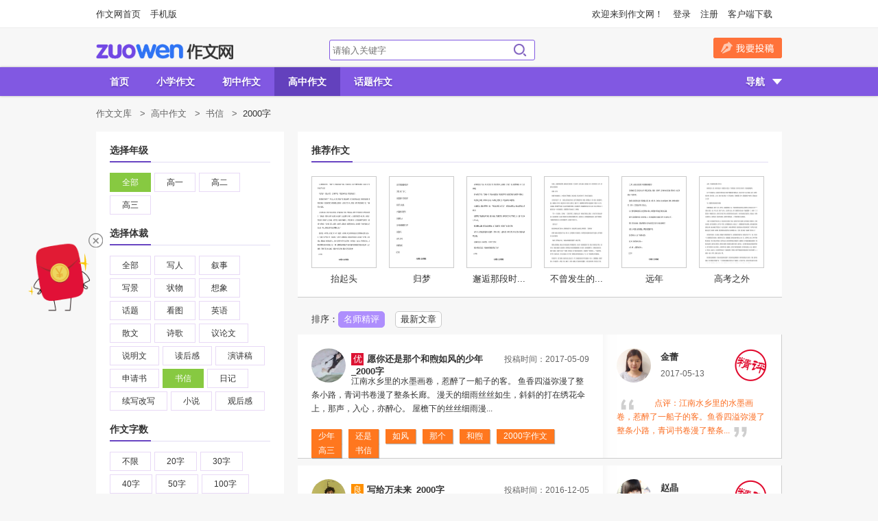

--- FILE ---
content_type: text/html;charset=UTF-8
request_url: https://www.zuowen.com/wk/gz-0-14-24-0-0.html
body_size: 6899
content:
<!DOCTYPE html PUBLIC "-//W3C//DTD XHTML 1.0 Transitional//EN" "http://www.w3.org/TR/xhtml1/DTD/xhtml1-transitional.dtd">
<html xmlns="http://www.w3.org/1999/xhtml">
<head>
<meta http-equiv="Content-Type" content="text/html; charset=UTF-8" />
<meta http-equiv="x-ua-compatible" content="ie=7" />
<title>高中书信作文2000字|高中2000字书信作文大全-作文网</title>
<meta name="description" content="作文网优秀高中书信2000字作文大全，包含高中书信2000字作文素材，高中书信2000字作文题目、美文范文，作文网原创名师点评，欢迎投稿！" />
<meta name="keywords" content="高中书信作文2000字,高中2000字书信作文大全" />
<link href="https://cmsimgs.zuowen.com/zuowen/css/content2.css" type="text/css" rel="stylesheet" />
<script src="https://dup.baidustatic.com/js/ds.js"></script>
<script src="https://cmsimgs.zuowen.com/zuowen/js/jquery-1.7.2.min.js"></script>
<script src="https://cmsimgs.zuowen.com/zuowen/js/jquery.flexslider-min.js"></script>
<script src="https://cmsimgs.zuowen.com/zuowen/js/jquery.SuperSlide.2.1.1.js"></script>
<script src="https://cmsimgs.zuowen.com/zuowen/js/index_201505.js"></script>
<script src="http://imgs.zuowen.com/js/head_new_2016.js"></script> 
<script src="http://imgs.zuowen.com/js/click.js"></script>
<script type="text/javascript" src="https://cbjs.baidu.com/js/m.js"></script><!--baidu-->
<script src="https://cmsimgs.zuowen.com/zuowen/js/share.js"></script> 
<script type="text/javascript">
        $(function(){
            navMore()
        })
        function navMore(){
            var timer;
            $('.webNav').hover(function(){
                $(this).find('.navMore').show();
            },function(){
                var obj = $(this);
                timer = setTimeout(function(){
                    obj.find('.navMore').hide();
                },50)
            });
            // $('.new_commend_btn>.new_customer_popover').hover(function(){
            //     clearTimeout(timer);
            // },function(){
            //     $(this).hide();
            // })
        }
    </script>
</head> 
<body>
	    <!--顶部-->
    <div class="g_top">
        <div class="g_top_con">
            <div class="g_top_con_l">
                <a href="https://www.zuowen.com" target="_blank" title="作文网首页">作文网首页</a>
                <a target="_blank" title="手机版" href="https://m.zuowen.com">手机版</a>
            </div>
            <div class="g_top_con_r">
                <span>欢迎来到作文网！</span>
                <a target="_blank" title="客户端下载" href="https://www.zuowen.com/landing/index.html class="down">客户端下载</a>
                <a id="register" target="_blank" title="作文网注册" href="http://reg.zuowen.com/register">注册</a>
                <a id="login" target="_blank" title="作文网登录" href="http://magic.zuowen.com/login">登录</a>
                <a id="logout" target="_blank" href="http://reg.zuowen.com/logout" style="display:none;">退出</a>
                <a id="headuser" target="_blank" href="http://magic.zuowen.com" style="display:none;"></a>
            </div>
        </div>
    </div>
    <!--logo、搜索、投稿-->
    <div class="g_logo">
        <div class="g_logo_con">
            <h1><a href="https://www.zuowen.com/" title="作文网" alt="作文网"><img src="https://cmsimgs.zuowen.com/zuowen/images/g_logo.png"></a></h1>
            <div class="g_logo_search">
            	<form  id="searchForm" class="" target="_blank" action="http://s.zuowen.com/qs" method="get">
				<input id="eduTG" type="hidden" value="98" name="tg">
				<input type="input" name="wd" placeholder="请输入关键字">
				</form>
                <a href="javascript:;" onclick="$('#searchForm').submit();">搜索</a>
            </div>
            <a href="http://magic.zuowen.com/article/addart" class="contribute_btn" target="_blank">我要投稿</a>
        </div>
    </div>
    <!--导航-->
    <div class="g_nav">
        <div class="g_nav_con">
            <a href="/wk" class="nav ">首页</a>
            <a href="/wk/xx-0-0-0-0-0.html" class="nav ">小学作文</a>
            <a href="/wk/cz-0-0-0-0-0.html" class="nav ">初中作文</a>
            <a href="/wk/gz-0-0-0-0-0.html" class="nav cur">高中作文</a>
            <a href="/wk/ht-0-0-0-0-0.html" class="nav ">话题作文</a>
            <span class="webNav"><s>导航</s>
                <div class="navMore" style="display:none">
                    <em></em>
                    <p><span>小学作文：</span><a href="/wk/xx-1-0-0-0-0.html">一年级</a><a href="/wk/xx-2-0-0-0-0.html">二年级</a><a href="/wk/xx-3-0-0-0-0.html">三年级</a><a href="/wk/xx-4-0-0-0-0.html">四年级</a><a href="/wk/xx-5-0-0-0-0.html">五年级</a><a href="/wk/xx-6-0-0-0-0.html">六年级</a></p>
                    <p><span>初中作文：</span><a href="/wk/cz-7-0-0-0-0.html">初一</a><a href="/wk/cz-8-0-0-0-0.html">初二</a><a href="/wk/cz-9-0-0-0-0.html">初三</a></p>
                    <p><span>高中作文：</span><a href="/wk/gz-10-0-0-0-0.html">高一</a><a href="/wk/gz-11-0-0-0-0.html">高二</a><a href="/wk/gz-12-0-0-0-0.html">高三</a></p>
                </div>
            </span>
        </div>
    </div>

        <!--内容-->
        <div class="content">
        <div class="webAddr"><a href="/wk">作文文库</a>
                        <span class="arr">></span><a href="/wk/gz-0-0-0-0-0.html">高中作文</a>
                <span class="arr">></span><a href="/wk/gz-0-14-0-0-0.html">书信</a>
                        <span class="arr">></span><span class="now">2000字</span>
                        </div>
        ﻿        <!--左侧-->
        <div class="con_left">
		    <div class="con_left_box">
                <h4 class="title"><span>选择年级</span></h4>
                <div class="link_box">
                    <a href="/wk/gz-0-14-24-0-0.html"  class="cur">全部</a>
                    <a href="/wk/gz-10-14-24-0-0.html" >高一</a>
                    <a href="/wk/gz-11-14-24-0-0.html" >高二</a>
                    <a href="/wk/gz-12-14-24-0-0.html" >高三</a>
                    <div class="clear"></div>
                </div>
                <h4 class="title"><span>选择体裁</span></h4>
                <div class="link_box">
                    <a href="/wk/cz-0-0-24-0-0.html" >全部</a>
                                        <a href="/wk/gz-0-1-24-0-0.html" >写人</a>
                                        <a href="/wk/gz-0-2-24-0-0.html" >叙事</a>
                                        <a href="/wk/gz-0-3-24-0-0.html" >写景</a>
                                        <a href="/wk/gz-0-4-24-0-0.html" >状物</a>
                                        <a href="/wk/gz-0-5-24-0-0.html" >想象</a>
                                        <a href="/wk/gz-0-6-24-0-0.html" >话题</a>
                                        <a href="/wk/gz-0-7-24-0-0.html" >看图</a>
                                        <a href="/wk/gz-0-20-24-0-0.html" >英语</a>
                                        <a href="/wk/gz-0-8-24-0-0.html" >散文</a>
                                        <a href="/wk/gz-0-19-24-0-0.html" >诗歌</a>
                                        <a href="/wk/gz-0-9-24-0-0.html" >议论文</a>
                                        <a href="/wk/gz-0-10-24-0-0.html" >说明文</a>
                                        <a href="/wk/gz-0-11-24-0-0.html" >读后感</a>
                                        <a href="/wk/gz-0-12-24-0-0.html" >演讲稿</a>
                                        <a href="/wk/gz-0-13-24-0-0.html" >申请书</a>
                                        <a href="/wk/gz-0-14-24-0-0.html" class="cur">书信</a>
                                        <a href="/wk/gz-0-15-24-0-0.html" >日记</a>
                                        <a href="/wk/gz-0-16-24-0-0.html" >续写改写</a>
                                        <a href="/wk/gz-0-17-24-0-0.html" >小说</a>
                                        <a href="/wk/gz-0-18-24-0-0.html" >观后感</a>
                                        <div class="clear"></div>
                </div>
                <h4 class="title"><span>作文字数</span></h4>
                <div class="link_box">
                    <a href="/wk/gz-0-14-0-0-0.html" >不限</a>
                                        <a href="/wk/gz-0-14-1-0-0.html" >20字</a>
                                        <a href="/wk/gz-0-14-2-0-0.html" >30字</a>
                                        <a href="/wk/gz-0-14-3-0-0.html" >40字</a>
                                        <a href="/wk/gz-0-14-4-0-0.html" >50字</a>
                                        <a href="/wk/gz-0-14-5-0-0.html" >100字</a>
                                        <a href="/wk/gz-0-14-6-0-0.html" >150字</a>
                                        <a href="/wk/gz-0-14-7-0-0.html" >200字</a>
                                        <a href="/wk/gz-0-14-8-0-0.html" >250字</a>
                                        <a href="/wk/gz-0-14-9-0-0.html" >300字</a>
                                        <a href="/wk/gz-0-14-10-0-0.html" >350字</a>
                                        <a href="/wk/gz-0-14-11-0-0.html" >400字</a>
                                        <a href="/wk/gz-0-14-12-0-0.html" >450字</a>
                                        <a href="/wk/gz-0-14-13-0-0.html" >500字</a>
                                        <a href="/wk/gz-0-14-14-0-0.html" >550字</a>
                                        <a href="/wk/gz-0-14-15-0-0.html" >600字</a>
                                        <a href="/wk/gz-0-14-16-0-0.html" >650字</a>
                                        <a href="/wk/gz-0-14-17-0-0.html" >700字</a>
                                        <a href="/wk/gz-0-14-18-0-0.html" >750字</a>
                                        <a href="/wk/gz-0-14-19-0-0.html" >800字</a>
                                        <a href="/wk/gz-0-14-20-0-0.html" >900字</a>
                                        <a href="/wk/gz-0-14-21-0-0.html" >1000字</a>
                                        <a href="/wk/gz-0-14-22-0-0.html" >1200字</a>
                                        <a href="/wk/gz-0-14-23-0-0.html" >1500字</a>
                                        <a href="/wk/gz-0-14-24-0-0.html" class="cur">2000字</a>
                                        <a href="/wk/gz-0-14-25-0-0.html" >3000字</a>
                                        <div class="clear"></div>
                </div>
            </div>
	
            <div class="con_left_box margin10">
                <h4 class="title2">热门标签</h4>
                <div class="link_box">
                    <!--<a href="javascript:;" class="cur">小学</a>-->
                    <a href="https://www.zuowen.com/gaokaozw/" target="_blank">高考</a>
		    <a href="https://www.zuowen.com/zhongkaozw/" target="_blank">中考</a>
		    <a href="https://www.zuowen.com/redianhuti/xiatianzw/" target="_blank">夏天</a>
		    <a href="https://www.zuowen.com/redianhuti/tongnianzw/" target="_blank">童年</a>
		    <a href="https://www.zuowen.com/redianhuti/meizw/" target="_blank">美</a>
  		    <a href="https://www.zuowen.com/redianhuti/duanwuzw/" target="_blank">端午节</a>
  		    <a href="https://www.zuowen.com/redianhuti/ganenzw/" target="_blank">感恩</a>
		    <a href="https://www.zuowen.com/duhougan/" target="_blank">读后感大全</a>
		    <a href="https://www.zuowen.com/redianhuti/qingchunzw/" target="_blank">青春</a>
		    <a href="https://www.zuowen.com/redianhuti/zixinzw/" target="_blank">自信</a>
 		    <a href="https://www.zuowen.com/redianhuti/pinbozw/" target="_blank">拼搏</a>
  		    <a href="https://www.zuowen.com/redianhuti/sinianzw/" target="_blank">思念</a>
		    <a href="https://www.zuowen.com/redianhuti/fqjzw/" target="_blank">父亲节</a>
		    <a href="https://www.zuowen.com/redianhuti/jiazw/" target="_blank">家</a>
		    <a href="https://www.zuowen.com/redianhuti/aoyunzw/" target="_blank">奥运会</a>
		    <a href="https://www.zuowen.com/redianhuti/gandongzw/" target="_blank">感动</a>
		    <a href="https://www.zuowen.com/redianhuti/wennuanzw/" target="_blank">温暖</a>
		    <a href="https://www.zuowen.com/redianhuti/xingfuzw/" target="_blank">幸福</a>
		    <a href="https://www.zuowen.com/redianhuti/mengxiangzw/" target="_blank">梦想</a>
		    <a href="https://www.zuowen.com/redianhuti/bianhuazw/" target="_blank">变化</a>
		    <a href="https://www.zuowen.com/redianhuti/essjqzw/" target="_blank">二十四节气</a>
		    <div class="clear"></div>
                </div>
            </div>
        </div>
	﻿	<!--右侧-->
        <div class="con_right">
                	<!--推荐-->
            <div class="con_right_box">
                <h4 class="title"><span>推荐作文</span></h4>
                <div class="recommend_box">
                                    <dl>
                        <dt><a href="https://www.zuowen.com/e/20160628/5772205d7ba3b.shtml"><img src="/art/images/e/20160628/5772205d7ba3b/thumb.jpg"></a></dt>
                        <dd><a href="https://www.zuowen.com/e/20160628/5772205d7ba3b.shtml">抬起头</a></dd>
                    </dl>
                                    <dl>
                        <dt><a href="https://www.zuowen.com/e/20160629/57739e90173dc.shtml"><img src="/art/images/e/20160629/57739e90173dc/thumb.jpg"></a></dt>
                        <dd><a href="https://www.zuowen.com/e/20160629/57739e90173dc.shtml">归梦</a></dd>
                    </dl>
                                    <dl>
                        <dt><a href="https://www.zuowen.com/e/20160629/577397f87448c.shtml"><img src="/art/images/e/20160629/577397f87448c/thumb.jpg"></a></dt>
                        <dd><a href="https://www.zuowen.com/e/20160629/577397f87448c.shtml">邂逅那段时...</a></dd>
                    </dl>
                                    <dl>
                        <dt><a href="https://www.zuowen.com/e/20160629/57737596910d2.shtml"><img src="/art/images/e/20160629/57737596910d2/thumb.jpg"></a></dt>
                        <dd><a href="https://www.zuowen.com/e/20160629/57737596910d2.shtml">不曾发生的...</a></dd>
                    </dl>
                                    <dl>
                        <dt><a href="https://www.zuowen.com/e/20160704/577a2e040d1b4.shtml"><img src="/art/images/e/20160704/577a2e040d1b4/thumb.jpg"></a></dt>
                        <dd><a href="https://www.zuowen.com/e/20160704/577a2e040d1b4.shtml">远年</a></dd>
                    </dl>
                                    <dl>
                        <dt><a href="https://www.zuowen.com/e/20160704/577a028dd83eb.shtml"><img src="/art/images/e/20160704/577a028dd83eb/thumb.jpg"></a></dt>
                        <dd><a href="https://www.zuowen.com/e/20160704/577a028dd83eb.shtml">高考之外</a></dd>
                    </dl>
                                    <div class="clear"></div>
                </div>
            </div>
                    <!--列表-->
            <div class="sort_title"><span>排序：</span><a href="/wk/gz-0-14-24-0-1.html" class="cur">名师精评</a><a href="/wk/gz-0-14-24-0-2.html" >最新文章</a></div>
            <div class="list_box">
		                <div class="list">
                    <div class="list_left">
                        <a href="http://magic.zuowen.com/home?uid=3774578" class="list_avatar" target="_blank"><img onerror="javascript:this.src='http://atth.zuowen.com/magic/default_7070.jpg'" src="http://atth.zuowen.com/magic/avatar/003/77/45/78_avatar_middle.jpg?t=1768706204"></a>
                        <div class="author">
                        		                        <span class="tb">优</span>
	                        	                        <span class="date">投稿时间：2017-05-09</span>
	                        <b><a href="/e/20170509/59118f027518b.shtml" target="_blank">愿你还是那个和煦如风的少年_2000字</a></b>
                        </div>
                        <p class="article">江南水乡里的水墨画卷，惹醉了一船子的客。 鱼香四溢弥漫了整条小路，青词书卷漫了整条长廊。 漫天的细雨丝丝如生，斜斜的打在绣花伞上，那声，入心，亦醉心。 屋檐下的丝丝细雨漫...</p>
                        <div class="tags">
			<a href="/wk/ht-3-6430-0-0-0.html">少年</a><a href="/wk/ht-15-10636-0-0-0.html">还是</a><a href="/wk/ht-15-10776-0-0-0.html">如风</a><a href="/wk/ht-15-10848-0-0-0.html">那个</a><a href="/wk/ht-15-17580-0-0-0.html">和煦</a><a href="/wk/ht-0-0-24-0-0.html">2000字作文</a><a href="/wk/gz-12-0-0-0-0.html">高三</a><a href="/wk/gz-0-14-0-0-0.html">书信</a>                        </div>
                    </div>
                                        <div class="list_right">
                        <div class="teacher_box">
                            <a href="http://magic.zuowen.com/home" class="teacher_avatar" target="_blank"><img src="https://filesdown.zuowen.com/img/2016/12/15/162408_585253283024e.jpg"></a>
                            <p><b>金蕾</b></p>
                            <p class="date">2017-05-13</p>
                            <span class="comment"></span>
                        </div>
                        <p class="comment_main"><img src="https://cmsimgs.zuowen.com/zuowen/images/ar.png">　　点评：江南水乡里的水墨画卷，惹醉了一船子的客。鱼香四溢弥漫了整条小路，青词书卷漫了整条...<img src="https://cmsimgs.zuowen.com/zuowen/images/al.png">
                        </p>
                    </div>
                                        <div class="clear"></div>
                </div>
		                <div class="list">
                    <div class="list_left">
                        <a href="http://magic.zuowen.com/home?uid=55184819" class="list_avatar" target="_blank"><img onerror="javascript:this.src='http://atth.zuowen.com/magic/default_7070.jpg'" src="http://atth.zuowen.com/magic/avatar/055/18/48/19_avatar_middle.jpg?t=1768706204"></a>
                        <div class="author">
                        		                        <span class="tb1">良</span>
	                        	                        <span class="date">投稿时间：2016-12-05</span>
	                        <b><a href="/e/20161205/58451edda31f6.shtml" target="_blank">写给万未来_2000字</a></b>
                        </div>
                        <p class="article">      我最爱的万未来：你好！万未来，距离我们上次见面已经过去了整整三个月了，我现在好想你，不知道你现在是否会想起我。这是我第一次为你写信，希望这一封信你能看到，他代...</p>
                        <div class="tags">
			<a href="/wk/ht-11-5739-0-0-0.html">未来</a><a href="/wk/ht-15-10288-0-0-0.html">写给</a><a href="/wk/ht-0-0-24-0-0.html">2000字作文</a><a href="/wk/gz-12-0-0-0-0.html">高三</a><a href="/wk/gz-0-14-0-0-0.html">书信</a>                        </div>
                    </div>
                                        <div class="list_right">
                        <div class="teacher_box">
                            <a href="http://magic.zuowen.com/home?uid=467915" class="teacher_avatar" target="_blank"><img src="https://filesdown.zuowen.com/img/2016/07/01/153759_57761dd797c6a.jpg"></a>
                            <p><b>赵晶</b></p>
                            <p class="date">2017-01-23</p>
                            <span class="comment"></span>
                        </div>
                        <p class="comment_main"><img src="https://cmsimgs.zuowen.com/zuowen/images/ar.png">　　点评：感谢真心，让我们彼此相遇，感谢你的勇气，写下了自己的心里话，感谢你与我们一起分享...<img src="https://cmsimgs.zuowen.com/zuowen/images/al.png">
                        </p>
                    </div>
                                        <div class="clear"></div>
                </div>
		                <div class="list">
                    <div class="list_left">
                        <a href="http://magic.zuowen.com/home?uid=3774578" class="list_avatar" target="_blank"><img onerror="javascript:this.src='http://atth.zuowen.com/magic/default_7070.jpg'" src="http://atth.zuowen.com/magic/avatar/003/77/45/78_avatar_middle.jpg?t=1768706204"></a>
                        <div class="author">
                        		                        <span class="date">投稿时间：2016-09-06</span>
	                        <b><a href="/e/20160906/57ce7d5be5127.shtml" target="_blank">七夕/踏雪寻梅方始休_2000字</a></b>
                        </div>
                        <p class="article">1.七夕愉，狗粮随意派送反正我是不会糊得一脸  2.倚门回首，青梅独嗅，望断天涯路； 寂静深闺，金钗染锈，萧瑟往昔怎堪怒； 画中那一案一素笔，翰墨在侧却是锦书难托，那一树...</p>
                        <div class="tags">
			<a href="/wk/ht-7-5441-0-0-0.html">七夕</a><a href="/wk/ht-15-11173-0-0-0.html">踏雪寻梅</a><a href="/wk/ht-0-0-24-0-0.html">2000字作文</a><a href="/wk/gz-11-0-0-0-0.html">高二</a><a href="/wk/gz-0-14-0-0-0.html">书信</a>                        </div>
                    </div>
                                        <div class="list_right">
                        <div class="teacher_box">
                            <a href="javascript:;" class="teacher_avatar"><img src="https://cmsimgs.zuowen.com/zuowen/images/default.jpg"></a>
                            <p class="nobody">暂无名师点评</p>
                        </div>
                        <p class="nocomment">投稿可以获得名师点评哦！</p>
                    </div>
                                        <div class="clear"></div>
                </div>
		                <div class="list">
                    <div class="list_left">
                        <a href="http://magic.zuowen.com/home?uid=3774578" class="list_avatar" target="_blank"><img onerror="javascript:this.src='http://atth.zuowen.com/magic/default_7070.jpg'" src="http://atth.zuowen.com/magic/avatar/003/77/45/78_avatar_middle.jpg?t=1768706204"></a>
                        <div class="author">
                        		                        <span class="date">投稿时间：2016-09-06</span>
	                        <b><a href="/e/20160906/57ce79b8e009f.shtml" target="_blank">七夕/踏雪寻梅方始休_2000字</a></b>
                        </div>
                        <p class="article">1.七夕愉，狗粮随意派送反正我是不会糊得一脸  2.倚门回首，青梅独嗅，望断天涯路； 寂静深闺，金钗染锈，萧瑟往昔怎堪怒； 画中那一案一素笔，翰墨在侧却是锦书难托，那一树...</p>
                        <div class="tags">
			<a href="/wk/ht-7-5441-0-0-0.html">七夕</a><a href="/wk/ht-15-11173-0-0-0.html">踏雪寻梅</a><a href="/wk/ht-0-0-24-0-0.html">2000字作文</a><a href="/wk/gz-11-0-0-0-0.html">高二</a><a href="/wk/gz-0-14-0-0-0.html">书信</a>                        </div>
                    </div>
                                        <div class="list_right">
                        <div class="teacher_box">
                            <a href="javascript:;" class="teacher_avatar"><img src="https://cmsimgs.zuowen.com/zuowen/images/default.jpg"></a>
                            <p class="nobody">暂无名师点评</p>
                        </div>
                        <p class="nocomment">投稿可以获得名师点评哦！</p>
                    </div>
                                        <div class="clear"></div>
                </div>
		                <div class="list">
                    <div class="list_left">
                        <a href="http://magic.zuowen.com/home?uid=3774578" class="list_avatar" target="_blank"><img onerror="javascript:this.src='http://atth.zuowen.com/magic/default_7070.jpg'" src="http://atth.zuowen.com/magic/avatar/003/77/45/78_avatar_middle.jpg?t=1768706204"></a>
                        <div class="author">
                        		                        <span class="date">投稿时间：2016-08-17</span>
	                        <b><a href="/e/20160817/57b3ce4e71361.shtml" target="_blank">七夕/踏雪寻梅方始休_2000字</a></b>
                        </div>
                        <p class="article">1.七夕愉，狗粮随意派送反正我是不会糊得一脸  2.倚门回首，青梅独嗅，望断天涯路； 寂静深闺，金钗染锈，萧瑟往昔怎堪怒； 画中那一案一素笔，翰墨在侧却是锦书难托，那一树...</p>
                        <div class="tags">
			<a href="/wk/ht-7-5441-0-0-0.html">七夕</a><a href="/wk/ht-15-11173-0-0-0.html">踏雪寻梅</a><a href="/wk/ht-0-0-24-0-0.html">2000字作文</a><a href="/wk/gz-11-0-0-0-0.html">高二</a><a href="/wk/gz-0-14-0-0-0.html">书信</a>                        </div>
                    </div>
                                        <div class="list_right">
                        <div class="teacher_box">
                            <a href="javascript:;" class="teacher_avatar"><img src="https://cmsimgs.zuowen.com/zuowen/images/default.jpg"></a>
                            <p class="nobody">暂无名师点评</p>
                        </div>
                        <p class="nocomment">投稿可以获得名师点评哦！</p>
                    </div>
                                        <div class="clear"></div>
                </div>
		            </div>
            <div class="page_box">共有5篇作文</div>
        </div>
        <div class="clear"></div>
    </div>
    ﻿    <div class="footer">
        <div class="footer_left">
            <p>
              <a href="https://www.zuowen.com/help/about/" rel="nofollow" onmousedown="hits('bottom22');" target="_blank">关于我们</a> | 
              <a href="https://www.zuowen.com/help/cooperation/" rel="nofollow" onmousedown="hits('bottom23');" target="_blank">营销合作</a> | 
              <a href="https://www.zuowen.com/help/friendlink/" rel="nofollow" onmousedown="hits('bottom24');" target="_blank">友情链接</a> | 
              <a href="https://www.zuowen.com/include/map.html" onmousedown="hits('bottom24');" target="_blank">网站地图</a> | 
              <a href="https://www.zuowen.com/help/agreement/" onmousedown="hits('bottom24');" target="_blank">服务协议</a> | 
              <a href="https://www.zuowen.com/help/notice/" title="投稿须知" target="_blank">投稿须知</a> | 
              <a href="https://www.zuowen.com/help/question/" target="_blank">问题反馈</a> | 
              <a href="https://www.zuowen.com/help/contact/" target="_blank">联系我们</a>
            </p>
            <p class="footp">京ICP备15053428号-2 北京市公安局海淀分局备案编号：1101081950号 &nbsp;&nbsp;<a href="https://www.zuowen.com/anquan/">防网络诈骗专栏</a></p>
            <p class="footp">作文网版权所有 Copyright © 2005-2013 www.zuowen.com . All Rights Reserved</p>
        </div>
        <img src="https://cmsimgs.zuowen.com/zuowen/images/201505/font.png" class="footimg">
    </div>
<!--统计开始-->
<div style="display:none;">
<script type="text/javascript" src="http://imgs.zuowen.com/js/tongji.js?gx=2015_11"></script>
</div>
<!--统计结束-->
<style>
.gkb{  position:fixed; left:20px; bottom:250px; }
.gkb .gkb-btn{ background:url(https://files.eduuu.com/img/2013/11/18/153213_5289c27db949e.gif) no-repeat; width:21px; height:21px; display:block; position:absolute; right:0px; top:0px;}
.gkb .gkb-btn:hover{ background:url(https://files.eduuu.com/img/2013/11/18/153224_5289c28872a52.gif) no-repeat; }
* html .gkb /* IE6   */{ position:absolute;bottom:auto;top:expression(eval(document.documentElement.scrollTop+document.documentElement.clientHeight-this.offsetHeight-(parseInt(this.currentStyle.marginTop,10)||0)-(parseInt(this.currentStyle.marginBottom,10)||0)));}
* html .gkb /* IE6  */{ position:absolute;right:auto;left:expression(eval(document.documentElement.scrollLeft));}
</style>
<div class="gkb">
    <a href="javascript:;" id="gkb-img" ><img src="https://filesdown.zuowen.com/img/2017/02/09/153112_589c1ac0e8949.gif" width="130px"></a>
    <a href="" onclick="javascript:this.parentNode.style.display='none';return false;" class="gkb-btn"></a>
</div>
<div id="n_artwl_mask" class="has" style=" display:none;left: 0;top: 0;width: 100%;height: 100%;z-index: 1100;background-color:rgba(0,0,0,.5);position: fixed;">
	<div id="n_artwl_boxcontain" style="margin: 0 auto;position: fixed; z-index: 1200; left: 50%;top: 50%;">
		<a href="javascript:;" id="n_artwl_showbox" style="width:340px ;position: absolute; height: 450px;display:block; margin:-225px 0 0 -170px"><img src="https://filesdown.zuowen.com/img/2017/02/09/190649_589c4d49b7e8e.png" width="340" height="450" /></a>
		<div id="n_artwl_close" style="display: block;left: -170px;top: -225px;height: 40px;width: 40px;position: absolute;z-index:12; background-image:url(https://filesdown.zuowen.com/img/2017/02/10/143733_589d5fad5ffbd.png)"></div>
	</div>
</div>
<script type="text/javascript">
$(function(){
 $("#gkb-img").click(function(event){
  var e=window.event || event;
  if(e.stopPropagation){
   e.stopPropagation();
  }else{
   e.cancelBubble = true;
  }  
  $("#n_artwl_mask").show();
 });
 $("#n_artwl_close").click(function(event){
  var e=window.event || event;
  if(e.stopPropagation){
   e.stopPropagation();
  }else{
   e.cancelBubble = true;
  }  
  $("#n_artwl_mask").hide();
 });

})
</script>
<script>var _hmt = _hmt || [];(function() {  var hm = document.createElement("script");  hm.src = "https://hm.baidu.com/hm.js?d46589fc95f34f2a2050c6dd43f6fcbf";  var s = document.getElementsByTagName("script")[0];   s.parentNode.insertBefore(hm, s);})();</script> <script type="text/javascript" src="https://s9.cnzz.com/z_stat.php?id=1280305665&web_id=1280305665"></script></body>
</html> 


--- FILE ---
content_type: application/javascript
request_url: https://cmsimgs.zuowen.com/zuowen/js/jquery.SuperSlide.2.1.1.js
body_size: 16904
content:
/*!
 * SuperSlide v2.1.1 
 * 轻松解决网站大部分特效展示问题
 * 详尽信息请看官网：http://www.SuperSlide2.com/
 *
 * Copyright 2011-2013, 大话主席
 *
 * 请尊重原创，保留头部版权
 * 在保留版权的前提下可应用于个人或商业用途

 * v2.1.1：修复当调用多个SuperSlide，并设置returnDefault:true 时返回defaultIndex索引错误

 */

!
function(a) {
	a.fn.slide = function(b) {
		return a.fn.slide.defaults = {
			type: "slide",
			effect: "fade",
			autoPlay: !1,
			delayTime: 500,
			interTime: 2500,
			triggerTime: 150,
			defaultIndex: 0,
			titCell: ".hd li",
			mainCell: ".bd",
			targetCell: null,
			trigger: "click",
			scroll: 1,
			vis: 1,
			titOnClassName: "on",
			autoPage: !1,
			prevCell: ".prev",
			nextCell: ".next",
			pageStateCell: ".pageState",
			opp: !1,
			pnLoop: !0,
			easing: "swing",
			startFun: null,
			endFun: null,
			switchLoad: null,
			playStateCell: ".playState",
			mouseOverStop: !0,
			defaultPlay: !0,
			returnDefault: !1
		}, this.each(function() {
			var c = a.extend({}, a.fn.slide.defaults, b),
				d = a(this),
				e = c.effect,
				f = a(c.prevCell, d),
				g = a(c.nextCell, d),
				h = a(c.pageStateCell, d),
				i = a(c.playStateCell, d),
				j = a(c.titCell, d),
				k = j.size(),
				l = a(c.mainCell, d),
				m = l.children().size(),
				n = c.switchLoad,
				o = a(c.targetCell, d),
				p = parseInt(c.defaultIndex),
				q = parseInt(c.delayTime),
				r = parseInt(c.interTime);
			parseInt(c.triggerTime);
			var Q, t = parseInt(c.scroll),
				u = parseInt(c.vis),
				v = "false" == c.autoPlay || 0 == c.autoPlay ? !1 : !0,
				w = "false" == c.opp || 0 == c.opp ? !1 : !0,
				x = "false" == c.autoPage || 0 == c.autoPage ? !1 : !0,
				y = "false" == c.pnLoop || 0 == c.pnLoop ? !1 : !0,
				z = "false" == c.mouseOverStop || 0 == c.mouseOverStop ? !1 : !0,
				A = "false" == c.defaultPlay || 0 == c.defaultPlay ? !1 : !0,
				B = "false" == c.returnDefault || 0 == c.returnDefault ? !1 : !0,
				C = 0,
				D = 0,
				E = 0,
				F = 0,
				G = c.easing,
				H = null,
				I = null,
				J = null,
				K = c.titOnClassName,
				L = j.index(d.find("." + K)),
				M = p = -1 == L ? p : L,
				N = p,
				O = p,
				P = m >= u ? 0 != m % t ? m % t : t : 0,
				R = "leftMarquee" == e || "topMarquee" == e ? !0 : !1,
				S = function() {
					a.isFunction(c.startFun) && c.startFun(p, k, d, a(c.titCell, d), l, o, f, g)
				},
				T = function() {
					a.isFunction(c.endFun) && c.endFun(p, k, d, a(c.titCell, d), l, o, f, g)
				},
				U = function() {
					j.removeClass(K), A && j.eq(N).addClass(K)
				};
			if ("menu" == c.type) return A && j.removeClass(K).eq(p).addClass(K), j.hover(function() {
				Q = a(this).find(c.targetCell);
				var b = j.index(a(this));
				I = setTimeout(function() {
					switch (p = b, j.removeClass(K).eq(p).addClass(K), S(), e) {
					case "fade":
						Q.stop(!0, !0).animate({
							opacity: "show"
						}, q, G, T);
						break;
					case "slideDown":
						Q.stop(!0, !0).animate({
							height: "show"
						}, q, G, T)
					}
				}, c.triggerTime)
			}, function() {
				switch (clearTimeout(I), e) {
				case "fade":
					Q.animate({
						opacity: "hide"
					}, q, G);
					break;
				case "slideDown":
					Q.animate({
						height: "hide"
					}, q, G)
				}
			}), B && d.hover(function() {
				clearTimeout(J)
			}, function() {
				J = setTimeout(U, q)
			}), void 0;
			if (0 == k && (k = m), R && (k = 2), x) {
				if (m >= u) if ("leftLoop" == e || "topLoop" == e) k = 0 != m % t ? (0 ^ m / t) + 1 : m / t;
				else {
					var V = m - u;
					k = 1 + parseInt(0 != V % t ? V / t + 1 : V / t), 0 >= k && (k = 1)
				} else k = 1;
				j.html("");
				var W = "";
				if (1 == c.autoPage || "true" == c.autoPage) for (var X = 0; k > X; X++) W += "<li>" + (X + 1) + "</li>";
				else for (var X = 0; k > X; X++) W += c.autoPage.replace("$", X + 1);
				j.html(W);
				var j = j.children()
			}
			if (m >= u) {
				l.children().each(function() {
					a(this).width() > E && (E = a(this).width(), D = a(this).outerWidth(!0)), a(this).height() > F && (F = a(this).height(), C = a(this).outerHeight(!0))
				});
				var Y = l.children(),
					Z = function() {
						for (var a = 0; u > a; a++) Y.eq(a).clone().addClass("clone").appendTo(l);
						for (var a = 0; P > a; a++) Y.eq(m - a - 1).clone().addClass("clone").prependTo(l)
					};
				switch (e) {
				case "fold":
					l.css({
						position: "relative",
						width: D,
						height: C
					}).children().css({
						position: "absolute",
						width: E,
						left: 0,
						top: 0,
						display: "none"
					});
					break;
				case "top":
					l.wrap('<div class="tempWrap" style="overflow:hidden; position:relative; height:' + u * C + 'px"></div>').css({
						top: -(p * t) * C,
						position: "relative",
						padding: "0",
						margin: "0"
					}).children().css({
						height: F
					});
					break;
				case "left":
					l.wrap('<div class="tempWrap" style="overflow:hidden; position:relative; width:' + u * D + 'px"></div>').css({
						width: m * D,
						left: -(p * t) * D,
						position: "relative",
						overflow: "hidden",
						padding: "0",
						margin: "0"
					}).children().css({
						"float": "left",
						width: E
					});
					break;
				case "leftLoop":
				case "leftMarquee":
					Z(), l.wrap('<div class="tempWrap" style="overflow:hidden; position:relative; width:' + u * D + 'px"></div>').css({
						width: (m + u + P) * D,
						position: "relative",
						overflow: "hidden",
						padding: "0",
						margin: "0",
						left: -(P + p * t) * D
					}).children().css({
						"float": "left",
						width: E
					});
					break;
				case "topLoop":
				case "topMarquee":
					Z(), l.wrap('<div class="tempWrap" style="overflow:hidden; position:relative; height:' + u * C + 'px"></div>').css({
						height: (m + u + P) * C,
						position: "relative",
						padding: "0",
						margin: "0",
						top: -(P + p * t) * C
					}).children().css({
						height: F
					})
				}
			}
			var $ = function(a) {
					var b = a * t;
					return a == k ? b = m : -1 == a && 0 != m % t && (b = -m % t), b
				},
				_ = function(b) {
					var c = function(c) {
							for (var d = c; u + c > d; d++) b.eq(d).find("img[" + n + "]").each(function() {
								var b = a(this);
								if (b.attr("src", b.attr(n)).removeAttr(n), l.find(".clone")[0]) for (var c = l.children(), d = 0; d < c.size(); d++) c.eq(d).find("img[" + n + "]").each(function() {
									a(this).attr(n) == b.attr("src") && a(this).attr("src", a(this).attr(n)).removeAttr(n)
								})
							})
						};
					switch (e) {
					case "fade":
					case "fold":
					case "top":
					case "left":
					case "slideDown":
						c(p * t);
						break;
					case "leftLoop":
					case "topLoop":
						c(P + $(O));
						break;
					case "leftMarquee":
					case "topMarquee":
						var d = "leftMarquee" == e ? l.css("left").replace("px", "") : l.css("top").replace("px", ""),
							f = "leftMarquee" == e ? D : C,
							g = P;
						if (0 != d % f) {
							var h = Math.abs(0 ^ d / f);
							g = 1 == p ? P + h : P + h - 1
						}
						c(g)
					}
				},
				ab = function(a) {
					if (!A || M != p || a || R) {
						if (R ? p >= 1 ? p = 1 : 0 >= p && (p = 0) : (O = p, p >= k ? p = 0 : 0 > p && (p = k - 1)), S(), null != n && _(l.children()), o[0] && (Q = o.eq(p), null != n && _(o), "slideDown" == e ? (o.not(Q).stop(!0, !0).slideUp(q), Q.slideDown(q, G, function() {
							l[0] || T()
						})) : (o.not(Q).stop(!0, !0).hide(), Q.animate({
							opacity: "show"
						}, q, function() {
							l[0] || T()
						}))), m >= u) switch (e) {
						case "fade":
							l.children().stop(!0, !0).eq(p).animate({
								opacity: "show"
							}, q, G, function() {
								T()
							}).siblings().hide();
							break;
						case "fold":
							l.children().stop(!0, !0).eq(p).animate({
								opacity: "show"
							}, q, G, function() {
								T()
							}).siblings().animate({
								opacity: "hide"
							}, q, G);
							break;
						case "top":
							l.stop(!0, !1).animate({
								top: -p * t * C
							}, q, G, function() {
								T()
							});
							break;
						case "left":
							l.stop(!0, !1).animate({
								left: -p * t * D
							}, q, G, function() {
								T()
							});
							break;
						case "leftLoop":
							var b = O;
							l.stop(!0, !0).animate({
								left: -($(O) + P) * D
							}, q, G, function() {
								-1 >= b ? l.css("left", -(P + (k - 1) * t) * D) : b >= k && l.css("left", -P * D), T()
							});
							break;
						case "topLoop":
							var b = O;
							l.stop(!0, !0).animate({
								top: -($(O) + P) * C
							}, q, G, function() {
								-1 >= b ? l.css("top", -(P + (k - 1) * t) * C) : b >= k && l.css("top", -P * C), T()
							});
							break;
						case "leftMarquee":
							var c = l.css("left").replace("px", "");
							0 == p ? l.animate({
								left: ++c
							}, 0, function() {
								l.css("left").replace("px", "") >= 0 && l.css("left", -m * D)
							}) : l.animate({
								left: --c
							}, 0, function() {
								l.css("left").replace("px", "") <= -(m + P) * D && l.css("left", -P * D)
							});
							break;
						case "topMarquee":
							var d = l.css("top").replace("px", "");
							0 == p ? l.animate({
								top: ++d
							}, 0, function() {
								l.css("top").replace("px", "") >= 0 && l.css("top", -m * C)
							}) : l.animate({
								top: --d
							}, 0, function() {
								l.css("top").replace("px", "") <= -(m + P) * C && l.css("top", -P * C)
							})
						}
						j.removeClass(K).eq(p).addClass(K), M = p, y || (g.removeClass("nextStop"), f.removeClass("prevStop"), 0 == p && f.addClass("prevStop"), p == k - 1 && g.addClass("nextStop")), h.html("<span>" + (p + 1) + "</span>/" + k)
					}
				};
			A && ab(!0), B && d.hover(function() {
				clearTimeout(J)
			}, function() {
				J = setTimeout(function() {
					p = N, A ? ab() : "slideDown" == e ? Q.slideUp(q, U) : Q.animate({
						opacity: "hide"
					}, q, U), M = p
				}, 300)
			});
			var bb = function(a) {
					H = setInterval(function() {
						w ? p-- : p++, ab()
					}, a ? a : r)
				},
				cb = function(a) {
					H = setInterval(ab, a ? a : r)
				},
				db = function() {
					z || (clearInterval(H), bb())
				},
				eb = function() {
					(y || p != k - 1) && (p++, ab(), R || db())
				},
				fb = function() {
					(y || 0 != p) && (p--, ab(), R || db())
				},
				gb = function() {
					clearInterval(H), R ? cb() : bb(), i.removeClass("pauseState")
				},
				hb = function() {
					clearInterval(H), i.addClass("pauseState")
				};
			if (v ? R ? (w ? p-- : p++, cb(), z && l.hover(hb, gb)) : (bb(), z && d.hover(hb, gb)) : (R && (w ? p-- : p++), i.addClass("pauseState")), i.click(function() {
				i.hasClass("pauseState") ? gb() : hb()
			}), "mouseover" == c.trigger ? j.hover(function() {
				var a = j.index(this);
				I = setTimeout(function() {
					p = a, ab(), db()
				}, c.triggerTime)
			}, function() {
				clearTimeout(I)
			}) : j.click(function() {
				p = j.index(this), ab(), db()
			}), R) {
				if (g.mousedown(eb), f.mousedown(fb), y) {
					var ib, jb = function() {
							ib = setTimeout(function() {
								clearInterval(H), cb(0 ^ r / 10)
							}, 150)
						},
						kb = function() {
							clearTimeout(ib), clearInterval(H), cb()
						};
					g.mousedown(jb), g.mouseup(kb), f.mousedown(jb), f.mouseup(kb)
				}
				"mouseover" == c.trigger && (g.hover(eb, function() {}), f.hover(fb, function() {}))
			} else g.click(eb), f.click(fb)
		})
	}
}(jQuery), jQuery.easing.jswing = jQuery.easing.swing, jQuery.extend(jQuery.easing, {
	def: "easeOutQuad",
	swing: function(a, b, c, d, e) {
		return jQuery.easing[jQuery.easing.def](a, b, c, d, e)
	},
	easeInQuad: function(a, b, c, d, e) {
		return d * (b /= e) * b + c
	},
	easeOutQuad: function(a, b, c, d, e) {
		return -d * (b /= e) * (b - 2) + c
	},
	easeInOutQuad: function(a, b, c, d, e) {
		return (b /= e / 2) < 1 ? d / 2 * b * b + c : -d / 2 * (--b * (b - 2) - 1) + c
	},
	easeInCubic: function(a, b, c, d, e) {
		return d * (b /= e) * b * b + c
	},
	easeOutCubic: function(a, b, c, d, e) {
		return d * ((b = b / e - 1) * b * b + 1) + c
	},
	easeInOutCubic: function(a, b, c, d, e) {
		return (b /= e / 2) < 1 ? d / 2 * b * b * b + c : d / 2 * ((b -= 2) * b * b + 2) + c
	},
	easeInQuart: function(a, b, c, d, e) {
		return d * (b /= e) * b * b * b + c
	},
	easeOutQuart: function(a, b, c, d, e) {
		return -d * ((b = b / e - 1) * b * b * b - 1) + c
	},
	easeInOutQuart: function(a, b, c, d, e) {
		return (b /= e / 2) < 1 ? d / 2 * b * b * b * b + c : -d / 2 * ((b -= 2) * b * b * b - 2) + c
	},
	easeInQuint: function(a, b, c, d, e) {
		return d * (b /= e) * b * b * b * b + c
	},
	easeOutQuint: function(a, b, c, d, e) {
		return d * ((b = b / e - 1) * b * b * b * b + 1) + c
	},
	easeInOutQuint: function(a, b, c, d, e) {
		return (b /= e / 2) < 1 ? d / 2 * b * b * b * b * b + c : d / 2 * ((b -= 2) * b * b * b * b + 2) + c
	},
	easeInSine: function(a, b, c, d, e) {
		return -d * Math.cos(b / e * (Math.PI / 2)) + d + c
	},
	easeOutSine: function(a, b, c, d, e) {
		return d * Math.sin(b / e * (Math.PI / 2)) + c
	},
	easeInOutSine: function(a, b, c, d, e) {
		return -d / 2 * (Math.cos(Math.PI * b / e) - 1) + c
	},
	easeInExpo: function(a, b, c, d, e) {
		return 0 == b ? c : d * Math.pow(2, 10 * (b / e - 1)) + c
	},
	easeOutExpo: function(a, b, c, d, e) {
		return b == e ? c + d : d * (-Math.pow(2, -10 * b / e) + 1) + c
	},
	easeInOutExpo: function(a, b, c, d, e) {
		return 0 == b ? c : b == e ? c + d : (b /= e / 2) < 1 ? d / 2 * Math.pow(2, 10 * (b - 1)) + c : d / 2 * (-Math.pow(2, -10 * --b) + 2) + c
	},
	easeInCirc: function(a, b, c, d, e) {
		return -d * (Math.sqrt(1 - (b /= e) * b) - 1) + c
	},
	easeOutCirc: function(a, b, c, d, e) {
		return d * Math.sqrt(1 - (b = b / e - 1) * b) + c
	},
	easeInOutCirc: function(a, b, c, d, e) {
		return (b /= e / 2) < 1 ? -d / 2 * (Math.sqrt(1 - b * b) - 1) + c : d / 2 * (Math.sqrt(1 - (b -= 2) * b) + 1) + c
	},
	easeInElastic: function(a, b, c, d, e) {
		var f = 1.70158,
			g = 0,
			h = d;
		if (0 == b) return c;
		if (1 == (b /= e)) return c + d;
		if (g || (g = .3 * e), h < Math.abs(d)) {
			h = d;
			var f = g / 4
		} else var f = g / (2 * Math.PI) * Math.asin(d / h);
		return -(h * Math.pow(2, 10 * (b -= 1)) * Math.sin((b * e - f) * 2 * Math.PI / g)) + c
	},
	easeOutElastic: function(a, b, c, d, e) {
		var f = 1.70158,
			g = 0,
			h = d;
		if (0 == b) return c;
		if (1 == (b /= e)) return c + d;
		if (g || (g = .3 * e), h < Math.abs(d)) {
			h = d;
			var f = g / 4
		} else var f = g / (2 * Math.PI) * Math.asin(d / h);
		return h * Math.pow(2, -10 * b) * Math.sin((b * e - f) * 2 * Math.PI / g) + d + c
	},
	easeInOutElastic: function(a, b, c, d, e) {
		var f = 1.70158,
			g = 0,
			h = d;
		if (0 == b) return c;
		if (2 == (b /= e / 2)) return c + d;
		if (g || (g = e * .3 * 1.5), h < Math.abs(d)) {
			h = d;
			var f = g / 4
		} else var f = g / (2 * Math.PI) * Math.asin(d / h);
		return 1 > b ? -.5 * h * Math.pow(2, 10 * (b -= 1)) * Math.sin((b * e - f) * 2 * Math.PI / g) + c : .5 * h * Math.pow(2, -10 * (b -= 1)) * Math.sin((b * e - f) * 2 * Math.PI / g) + d + c
	},
	easeInBack: function(a, b, c, d, e, f) {
		return void 0 == f && (f = 1.70158), d * (b /= e) * b * ((f + 1) * b - f) + c
	},
	easeOutBack: function(a, b, c, d, e, f) {
		return void 0 == f && (f = 1.70158), d * ((b = b / e - 1) * b * ((f + 1) * b + f) + 1) + c
	},
	easeInOutBack: function(a, b, c, d, e, f) {
		return void 0 == f && (f = 1.70158), (b /= e / 2) < 1 ? d / 2 * b * b * (((f *= 1.525) + 1) * b - f) + c : d / 2 * ((b -= 2) * b * (((f *= 1.525) + 1) * b + f) + 2) + c
	},
	easeInBounce: function(a, b, c, d, e) {
		return d - jQuery.easing.easeOutBounce(a, e - b, 0, d, e) + c
	},
	easeOutBounce: function(a, b, c, d, e) {
		return (b /= e) < 1 / 2.75 ? d * 7.5625 * b * b + c : 2 / 2.75 > b ? d * (7.5625 * (b -= 1.5 / 2.75) * b + .75) + c : 2.5 / 2.75 > b ? d * (7.5625 * (b -= 2.25 / 2.75) * b + .9375) + c : d * (7.5625 * (b -= 2.625 / 2.75) * b + .984375) + c
	},
	easeInOutBounce: function(a, b, c, d, e) {
		return e / 2 > b ? .5 * jQuery.easing.easeInBounce(a, 2 * b, 0, d, e) + c : .5 * jQuery.easing.easeOutBounce(a, 2 * b - e, 0, d, e) + .5 * d + c
	}
});